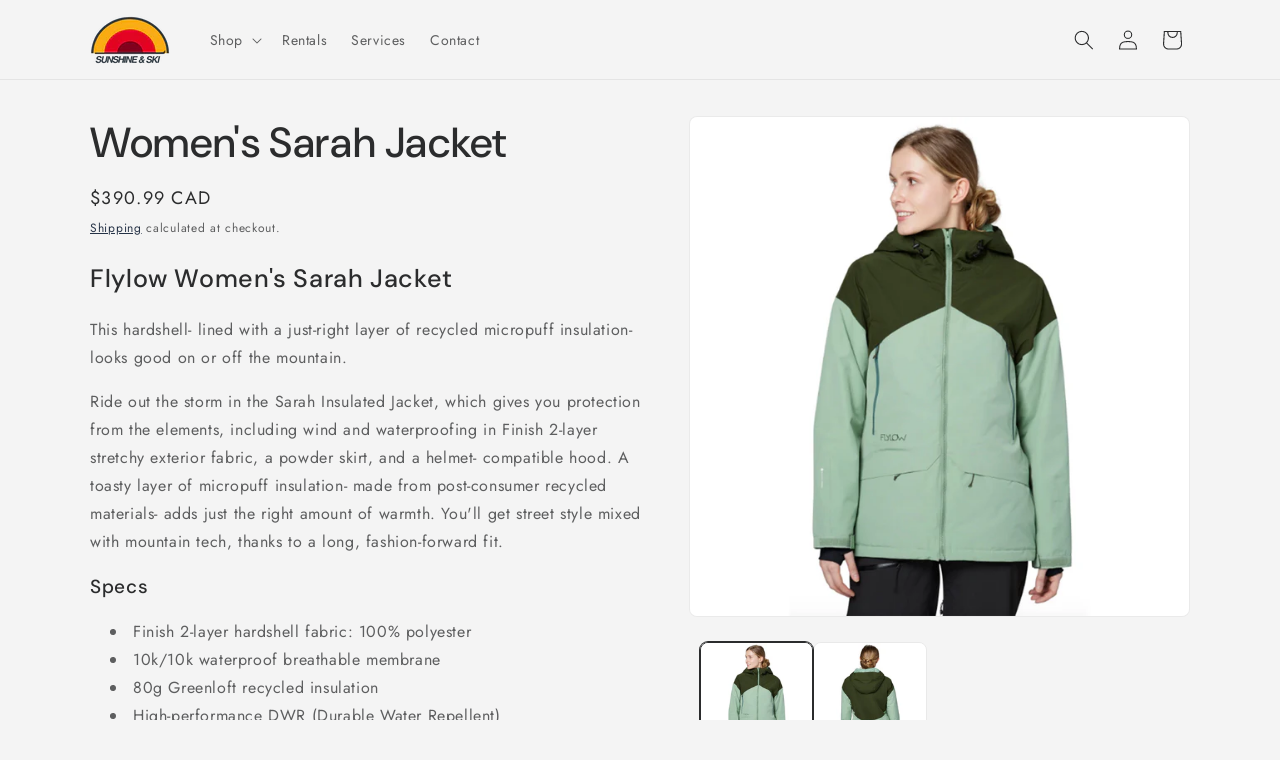

--- FILE ---
content_type: text/plain; charset=utf-8
request_url: https://d-ipv6.mmapiws.com/ant_squire
body_size: 153
content:
sunshineandski.com;019bf74d-8ad0-79b2-a711-1107e2c65ec5:a971852c535d233724ce915b2e9cbbed9126cb00